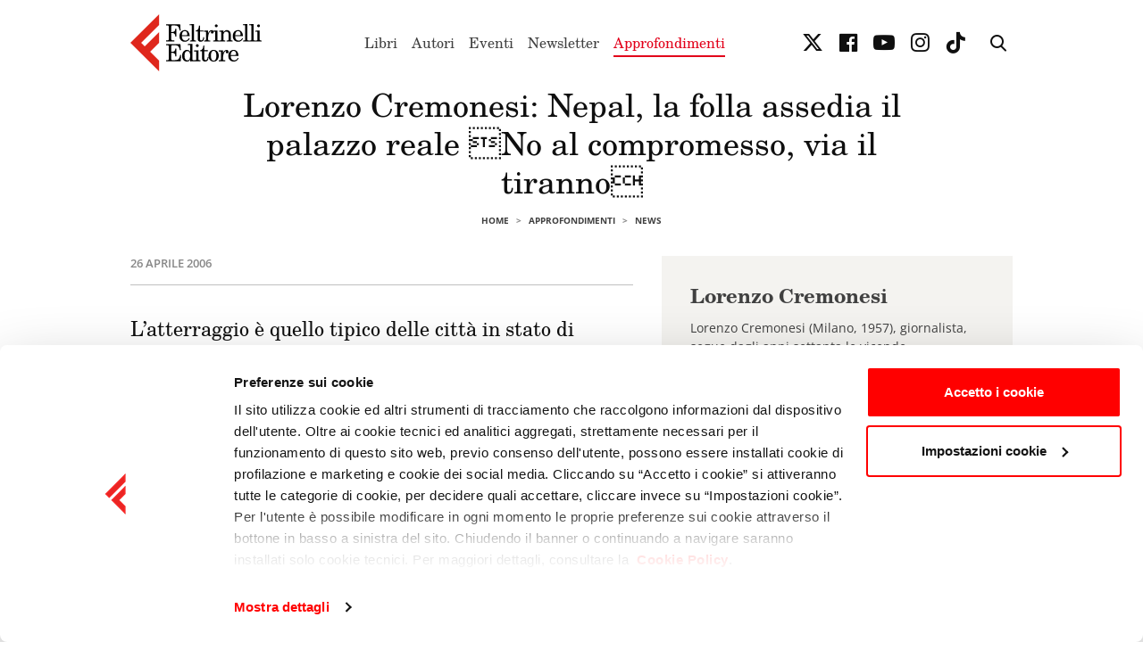

--- FILE ---
content_type: text/html; charset=utf-8
request_url: https://www.feltrinellieditore.it/news/2006/04/26/lorenzo-cremonesi-nepal--la-folla-assedia-il-palazzo-reale-no-al-compromesso--via-il-tiranno-6617/
body_size: 14382
content:

<!DOCTYPE html>
<html lang="it">
  <head>
    <meta name="language" content="it"/>
    <meta charset="utf-8" />
    <meta http-equiv="X-UA-Compatible" content="IE=edge" />
    <meta name="viewport" content="width=device-width, initial-scale=1.0, maximum-scale=1, user-scalable=no">

    <!-- Styles -->
    
    <link rel="stylesheet" type="text/css" href="/static/css/style-fe.css?v36" />
    <link rel="stylesheet" type="text/css" href="/static/css/ecommerce.css?v36" />
    <link rel="stylesheet" type="text/css" href="/static/css/cms.css?v36" />
    <link rel="stylesheet" type="text/css" href="/static/css/cookiebot.css?v36" />
    
    

    <!-- SEO -->
    <title>Lorenzo Cremonesi: Nepal, la folla assedia il palazzo reale No al compromesso, via il tiranno - Feltrinelli Editore</title>
    <meta name="description" content="" />
    <meta name="format-detection" content="telephone=no">
    <meta name="google-site-verification" content="ay_wCMM_VzEar0ZgpmocMHeOiXkXzRyzrCXpe2AH3rs" />

    <link rel="icon" href="/static/favicon.ico">
    <link rel="canonical" href="https://www.feltrinellieditore.it/news/2006/04/26/lorenzo-cremonesi-nepal--la-folla-assedia-il-palazzo-reale-no-al-compromesso--via-il-tiranno-6617/">
    
      
        

<meta name="description" content="Lorenzo Cremonesi: Nepal, la folla assedia il palazzo reale No al compromesso, via il tiranno"/>
<meta name="thumbnail" content="https://www.feltrinellieditore.it" />

      
    
        <link rel="schema.DC" href="http://purl.org/dc/elements/1.1/">
        <meta name="DC.title" content="Lorenzo Cremonesi: Nepal, la folla assedia il palazzo reale No al compromesso, via il tiranno - Feltrinelli Editore">
        <meta name="DC.identifier" content="https://www.feltrinellieditore.it/news/2006/04/26/lorenzo-cremonesi-nepal--la-folla-assedia-il-palazzo-reale-no-al-compromesso--via-il-tiranno-6617/">
    
        

<meta name="DC.description" content="Lorenzo Cremonesi: Nepal, la folla assedia il palazzo reale No al compromesso, via il tiranno">


    

    

    

    

    
    <!-- Facebook Pixel Code -->
    <script>
      !function(f,b,e,v,n,t,s)
      {if(f.fbq)return;n=f.fbq=function(){n.callMethod?
      n.callMethod.apply(n,arguments):n.queue.push(arguments)};
      if(!f._fbq)f._fbq=n;n.push=n;n.loaded=!0;n.version='2.0';
      n.queue=[];t=b.createElement(e);t.async=!0;
      t.src=v;s=b.getElementsByTagName(e)[0];
      s.parentNode.insertBefore(t,s)}(window, document,'script',
      'https://connect.facebook.net/en_US/fbevents.js');
      fbq('init', '262656907750458');
      fbq('track', 'PageView');
    </script>
    <noscript><img height="1" width="1" style="display:none" src="https://www.facebook.com/tr?id=262656907750458&ev=PageView&noscript=1"/></noscript>
    <!-- End Facebook Pixel Code -->



    <link href="https://vjs.zencdn.net/8.6.1/video-js.css" rel="stylesheet" />
  
                              <script>!function(a){var e="https://s.go-mpulse.net/boomerang/",t="addEventListener";if("False"=="True")a.BOOMR_config=a.BOOMR_config||{},a.BOOMR_config.PageParams=a.BOOMR_config.PageParams||{},a.BOOMR_config.PageParams.pci=!0,e="https://s2.go-mpulse.net/boomerang/";if(window.BOOMR_API_key="CKHSH-3WMNE-NS53Z-GB6KE-X2MLC",function(){function n(e){a.BOOMR_onload=e&&e.timeStamp||(new Date).getTime()}if(!a.BOOMR||!a.BOOMR.version&&!a.BOOMR.snippetExecuted){a.BOOMR=a.BOOMR||{},a.BOOMR.snippetExecuted=!0;var i,_,o,r=document.createElement("iframe");if(a[t])a[t]("load",n,!1);else if(a.attachEvent)a.attachEvent("onload",n);r.src="javascript:void(0)",r.title="",r.role="presentation",(r.frameElement||r).style.cssText="width:0;height:0;border:0;display:none;",o=document.getElementsByTagName("script")[0],o.parentNode.insertBefore(r,o);try{_=r.contentWindow.document}catch(O){i=document.domain,r.src="javascript:var d=document.open();d.domain='"+i+"';void(0);",_=r.contentWindow.document}_.open()._l=function(){var a=this.createElement("script");if(i)this.domain=i;a.id="boomr-if-as",a.src=e+"CKHSH-3WMNE-NS53Z-GB6KE-X2MLC",BOOMR_lstart=(new Date).getTime(),this.body.appendChild(a)},_.write("<bo"+'dy onload="document._l();">'),_.close()}}(),"".length>0)if(a&&"performance"in a&&a.performance&&"function"==typeof a.performance.setResourceTimingBufferSize)a.performance.setResourceTimingBufferSize();!function(){if(BOOMR=a.BOOMR||{},BOOMR.plugins=BOOMR.plugins||{},!BOOMR.plugins.AK){var e=""=="true"?1:0,t="",n="amjodfyccue6m2ksxfpq-f-ed10fb0ad-clientnsv4-s.akamaihd.net",i="false"=="true"?2:1,_={"ak.v":"39","ak.cp":"1475215","ak.ai":parseInt("922061",10),"ak.ol":"0","ak.cr":10,"ak.ipv":4,"ak.proto":"h2","ak.rid":"4168eb8f","ak.r":51372,"ak.a2":e,"ak.m":"dscb","ak.n":"essl","ak.bpcip":"3.18.225.0","ak.cport":49884,"ak.gh":"2.17.209.232","ak.quicv":"","ak.tlsv":"tls1.3","ak.0rtt":"","ak.0rtt.ed":"","ak.csrc":"-","ak.acc":"","ak.t":"1767029087","ak.ak":"hOBiQwZUYzCg5VSAfCLimQ==H0WTbc1rDgZRjwzivOWmrHbuliEKtbyK/jccULoYPJtXyYgSryyyyz/hmj1R5EUmg/sgSDN/xxizAqSCHQmn9DcGN8+V+88cRktnLpFvt1UFHrvQzi4DzIsRoEd0egTTVRAmCACAdjaOE5hqSXQxEtZgM3EkJqRCDDBv/zkJTFosyldvXITfU8J/iUIdexNrRFtu2hMU36j8eA4E8x2RKuMGMp8H3Ho6Q+BnmCpDfJYQhcp4lRB7eAgRNqHcCOl0s84AbRuNNP4dLhw9HtnaIN1vR8jujXauhBq98iLd6HZJeMcEwkT1Pq/wwL/XOfEgzEO72szZ8YSdhm2bR5QHoylWrE687GSNYAVuC0AB1u/oLFcUunAfdUV4I62MGBh4ZoOBChm+rmy8nxn5MZZafI7Ro5j31MZVZwTop/RlWRk=","ak.pv":"10","ak.dpoabenc":"","ak.tf":i};if(""!==t)_["ak.ruds"]=t;var o={i:!1,av:function(e){var t="http.initiator";if(e&&(!e[t]||"spa_hard"===e[t]))_["ak.feo"]=void 0!==a.aFeoApplied?1:0,BOOMR.addVar(_)},rv:function(){var a=["ak.bpcip","ak.cport","ak.cr","ak.csrc","ak.gh","ak.ipv","ak.m","ak.n","ak.ol","ak.proto","ak.quicv","ak.tlsv","ak.0rtt","ak.0rtt.ed","ak.r","ak.acc","ak.t","ak.tf"];BOOMR.removeVar(a)}};BOOMR.plugins.AK={akVars:_,akDNSPreFetchDomain:n,init:function(){if(!o.i){var a=BOOMR.subscribe;a("before_beacon",o.av,null,null),a("onbeacon",o.rv,null,null),o.i=!0}return this},is_complete:function(){return!0}}}}()}(window);</script></head>

  <body class="">
    

    <div id="pg-wrapper">
      <div id="wrapper">
        <!-- Header ======================================================== -->
        
<div class="mhead-wrapper">
  <div class="mhead" data-main-header>
    <div class="mhead-main">
      <div class="container">
        <div class="mhead-main-wrapper">
          <a class="mhead-logo" href="/">
            <img src="/static/img/feltrinelli-editore.svg" alt="Feltrinelli Editore">
          </a>

          <div class="mhead-nav">
            <div class="mhead-nav-content">
              <div class="mhead-nav-head">
                <a class="mhead-logo" href="/">
                  <img src="/static/img/feltrinelli-editore--white.svg" alt="Feltrinelli Editore">
                </a>
                <a class="itool" href="#" data-toggle-class="is-drawer-in">
                  <span class="icon icon-close"></span>
                </a>
              </div>
              <div class="mhead-nav-scroll">
                <ul class="list-inline list-inline--large">
                  <li class="list-inline-item">
                    <a class="mhead-nav-link " href="/libri/" data-open="submenu-libri">
                      Libri
                    </a>
                    <ul class="row row-cols row-cols-2 row-cols-md-3">
                      
                        <li class="col">
                          <a class="mhead-nav-link " href="/libri/narrativa/">
                            Narrativa
                          </a>
                        </li>
                      
                        <li class="col">
                          <a class="mhead-nav-link " href="/libri/saggistica/">
                            Saggistica
                          </a>
                        </li>
                      
                        <li class="col">
                          <a class="mhead-nav-link " href="/libri/tascabili/">
                            Tascabili
                          </a>
                        </li>
                      
                        <li class="col">
                          <a class="mhead-nav-link " href="/libri/ragazzi/">
                            Ragazzi
                          </a>
                        </li>
                      
                        <li class="col">
                          <a class="mhead-nav-link " href="/libri/comics/">
                            Comics
                          </a>
                        </li>
                      
                        <li class="col">
                          <a class="mhead-nav-link " href="/libri/guide/">
                            Guide
                          </a>
                        </li>
                      
                        <li class="col">
                          <a class="mhead-nav-link " href="/libri/universita/">
                            Università
                          </a>
                        </li>
                      
                        <li class="col">
                          <a class="mhead-nav-link " href="/libri/classici/">
                            Classici
                          </a>
                        </li>
                      
                        <li class="col">
                          <a class="mhead-nav-link " href="/libri/audiolibri/">
                            Audiolibri
                          </a>
                        </li>
                      
                        <li class="col">
                          <a class="mhead-nav-link " href="/libri/scuola/">
                            Scuola
                          </a>
                        </li>
                      
                      <li class="col">
                        <a class="mhead-nav-link" href="/gramma/">
                          Gramma
                        </a>
                      </li>
                      <li class="col">
                        <a class="mhead-nav-link" href="https://www.gribaudo.it/" target="_blank">
                          Gribaudo
                        </a>
                      </li>
                      <li class="col">
                        <a class="mhead-nav-link" href="/libri/novita/">
                          Ultime novità
                        </a>
                      </li>
                      <li class="col">
                        <a class="mhead-nav-link" href="/libri/prossimeuscite/">
                          In prenotazione
                        </a>
                      </li>
                    </ul>
                  </li>
                  <li class="list-inline-item">
                    <a class="mhead-nav-link " href="/autori/">
                      Autori
                    </a>
                  </li>
                  <li class="list-inline-item">
                    <a class="mhead-nav-link " href="/appuntamenti/">
                      Eventi
                    </a>
                  </li>
                  <li class="list-inline-item">
                    <a class="mhead-nav-link " href="/newsletter/" data-open="submenu-newsletter">
                      Newsletter
                    </a>
                    <ul class="row row-cols row-cols-2 row-cols-md-3">
                      <div class="col">
                        <a class="mhead-nav-link " href="/newsletter/">
                          Lettrici e lettori
                        </a>
                      </div>
                      <div class="col">
                        <a class="mhead-nav-link " href="/newsletter/librai/">
                          Librerie
                        </a>
                      </div>
                    </ul>
                  </li>
                  <li class="list-inline-item">
                    <a class="mhead-nav-link is-active" href="/approfondimenti/" data-open="submenu-approfondimenti">
                      Approfondimenti
                    </a>
                    <ul class="row row-cols row-cols-2 row-cols-md-3">
                      
                        <div class="col">
                          
                          <a class="mhead-nav-link " href="/news/">
                            News
                          </a>
                        
                        </div>
                      
                        <div class="col">
                          
                          <a class="mhead-nav-link " href="/speciali/">
                            Speciali
                          </a>
                        
                        </div>
                      
                        <div class="col">
                          
                          <a class="mhead-nav-link " href="/classifiche/">
                            Classifiche
                          </a>
                        
                        </div>
                      
                        <div class="col">
                          
                          <a class="mhead-nav-link " href="/video/">
                             Video
                          </a>
                        
                        </div>
                      
                        <div class="col">
                          
                          <a class="mhead-nav-link " href="/feltrinelli-podcast/">
                            Podcast
                          </a>
                        
                        </div>
                      
                    </ul>
                  </li>
                </ul>
              </div>
            </div>
          </div>

          <div class="mhead-rtools">
            <a class="itool d-none d-lg-block" href="https://twitter.com/feltrinellied" target="_blank">
              <span class="icon icon-twitter"></span>
            </a>
            <a class="itool d-none d-lg-block" href="https://www.facebook.com/FeltrinelliEditore" target="_blank">
              <span class="icon icon-facebook-official"></span>
            </a>
            <a class="itool d-none d-lg-block" href="https://www.youtube.com/feltrinellieditore" target="_blank">
              <span class="icon icon-youtube-play"></span>
            </a>
            <a class="itool d-none d-lg-block" href="https://www.instagram.com/feltrinelli_editore/" target="_blank">
              <span class="icon icon-instagram"></span>
            </a>
            <a class="itool d-none d-lg-block" href="https://www.tiktok.com/@feltrinellitok" target="_blank" title="TikTok">
              <span class="icon icon-tiktok"></span>
            </a>
            <span class="mhead-rtools-sep d-none d-lg-block"></span>
            <a class="itool" href="#" data-toggle-class="is-search-in">
              <span class="icon icon-search"></span>
            </a>
            <a class="itool d-lg-none" href="#" data-toggle-class="is-drawer-in">
              <span class="icon icon-menu"></span>
            </a>
          </div>
        </div>
      </div>
    </div>

    
    <div class="mhead-sub d-none d-lg-block" id="submenu-libri">
      <div class="container">
        <div class="mhead-sub-wrapper">
          <div class="row row--lined">
            <div class="col-lg-6 col-xl-7">
              <div class="row row-cols row-cols-2 row-cols-xl-3">
                
                  <div class="col">
                    <a class="mhead-nav-link " href="/libri/narrativa/">
                      Narrativa
                    </a>
                  </div>
                
                  <div class="col">
                    <a class="mhead-nav-link " href="/libri/saggistica/">
                      Saggistica
                    </a>
                  </div>
                
                  <div class="col">
                    <a class="mhead-nav-link " href="/libri/tascabili/">
                      Tascabili
                    </a>
                  </div>
                
                  <div class="col">
                    <a class="mhead-nav-link " href="/libri/ragazzi/">
                      Ragazzi
                    </a>
                  </div>
                
                  <div class="col">
                    <a class="mhead-nav-link " href="/libri/comics/">
                      Comics
                    </a>
                  </div>
                
                  <div class="col">
                    <a class="mhead-nav-link " href="/libri/guide/">
                      Guide
                    </a>
                  </div>
                
                  <div class="col">
                    <a class="mhead-nav-link " href="/libri/universita/">
                      Università
                    </a>
                  </div>
                
                  <div class="col">
                    <a class="mhead-nav-link " href="/libri/classici/">
                      Classici
                    </a>
                  </div>
                
                  <div class="col">
                    <a class="mhead-nav-link " href="/libri/audiolibri/">
                      Audiolibri
                    </a>
                  </div>
                
                  <div class="col">
                    <a class="mhead-nav-link " href="/libri/scuola/">
                      Scuola
                    </a>
                  </div>
                
                <div class="col">
                  <a class="mhead-nav-link" href="/gramma/">
                    Gramma
                  </a>
                </div>
                <div class="col">
                  <a class="mhead-nav-link" href="https://www.gribaudo.it/" target="_blank">
                    Gribaudo
                  </a>
                </div>
              </div>
              <div class="mhead-sub-foot">
                <a class="mhead-nav-link mhead-nav-link--icon" href="/libri/">
                  Tutti i libri
                  <span class="icon icon-angle-right"></span>
                </a>
              </div>
            </div>
            <div class="col-lg-6 col-xl-5">
              <div class="mhead-sub-block">
                <div class="mhead-sub-head">
                  <h4 class="mhead-sub-head-title">
                    <a href="/libri/novita/">
                      Ultime novità
                    </a>
                  </h4>
                  <a class="mhead-sub-head-more" href="/libri/novita/">
                    Vedi tutto
                    <span class="icon icon-angle-right"></span>
                  </a>
                </div>
                <div class="row">
                  
                    <div class="col-6">
                      <div class="mhead-book">
                        
<figure class="mhead-book-img" >
  <a href="/opera/lorologiaio-di-brest/" title="L&#x27;orologiaio di Brest">
    
    <img
      class="img-w img-shadow lazy"
      data-src="/media/copertina/quarta/06/9788807036606_quarta.jpg.200x300_q50.jpg"
      alt="L&#x27;orologiaio di Brest" />
    
  </a>
</figure>


                        <div class="mhead-book-content">
                          <h4 class="mhead-book-title">
                            <a href="/opera/lorologiaio-di-brest/">
                              L&#x27;orologiaio di Brest
                            </a>
                          </h4>
                          
                          <span class="mhead-book-txt">
                            <a href="/autori/de-giovanni-maurizio/">
                              di Maurizio de Giovanni
                            </a>
                          </span>
                          
                          
                        </div>
                      </div>
                    </div>
                  
                    <div class="col-6">
                      <div class="mhead-book">
                        
<figure class="mhead-book-img" >
  <a href="/opera/con-parole-precise/" title="Con parole precise">
    
    <img
      class="img-w img-shadow lazy"
      data-src="/media/copertina/quarta/66/9788807174766_quarta.jpg.200x300_q50.jpg"
      alt="Con parole precise" />
    
  </a>
</figure>


                        <div class="mhead-book-content">
                          <h4 class="mhead-book-title">
                            <a href="/opera/con-parole-precise/">
                              Con parole precise
                            </a>
                          </h4>
                          
                          <span class="mhead-book-txt">
                            <a href="/autori/carofigliogianrico/">
                              di Gianrico Carofiglio
                            </a>
                          </span>
                          
                          
                        </div>
                      </div>
                    </div>
                  
                </div>
              </div>
              <div class="mhead-sub-block">
                <div class="mhead-sub-head">
                  <h4 class="mhead-sub-head-title">
                    <a href="/libri/prossimeuscite/">
                      In prenotazione
                    </a>
                  </h4>
                  <a class="mhead-sub-head-more" href="/libri/prossimeuscite/">
                    Vedi tutto
                    <span class="icon icon-angle-right"></span>
                  </a>
                </div>
                <div class="row">
                  
                    <div class="col-6">
                      <div class="mhead-book">
                        
<figure class="mhead-book-img" >
  <a href="/opera/nostalgia-1-2/" title="Nostalgia">
    
    <img
      class="img-w img-shadow lazy"
      data-src="/media/copertina/quarta/56/9791256240456_quarta.jpg.200x300_q50.jpg"
      alt="Nostalgia" />
    
  </a>
</figure>


                        <div class="mhead-book-content">
                          <h4 class="mhead-book-title">
                            <a href="/opera/nostalgia-1-2/">
                              Nostalgia
                            </a>
                          </h4>
                          
                          <span class="mhead-book-txt">
                            <a href="/autori/nevoeshkol/">
                              di Eshkol Nevo
                            </a>
                          </span>
                          
                          
                        </div>
                      </div>
                    </div>
                  
                    <div class="col-6">
                      <div class="mhead-book">
                        
<figure class="mhead-book-img" >
  <a href="/opera/il-nido-del-corvo/" title="Il nido del corvo">
    
    <img
      class="img-w img-shadow lazy"
      data-src="/media/copertina/quarta/84/9788807037184_quarta.jpeg.200x300_q50.jpg"
      alt="Il nido del corvo" />
    
  </a>
</figure>


                        <div class="mhead-book-content">
                          <h4 class="mhead-book-title">
                            <a href="/opera/il-nido-del-corvo/">
                              Il nido del corvo
                            </a>
                          </h4>
                          
                          <span class="mhead-book-txt">
                            <a href="/autori/pulixipiergiorgio/">
                              di Piergiorgio Pulixi
                            </a>
                          </span>
                          
                          
                        </div>
                      </div>
                    </div>
                  
                </div>
              </div>
            </div>
          </div>
        </div>
      </div>
    </div>

    
    <div class="mhead-sub mhead-sub--center d-none d-lg-block" id="submenu-newsletter">
      <div class="container">
        <div class="mhead-sub-wrapper">
          <div class="row">
            <div class="col">
              <a class="mhead-nav-link " href="/newsletter/">
                Lettrici e lettori
              </a>
            </div>
            <div class="col">
              <a class="mhead-nav-link " href="/newsletter/librai/">
                Librerie
              </a>
            </div>
          </div>
        </div>
      </div>
    </div>

    
    <div class="mhead-sub mhead-sub--center d-none d-lg-block" id="submenu-approfondimenti">
      <div class="container">
        <div class="mhead-sub-wrapper">
          <div class="row">
            
              <div class="col">
                
                  <a class="mhead-nav-link " href="/news/">
                    News
                  </a>
                
              </div>
            
              <div class="col">
                
                  <a class="mhead-nav-link " href="/speciali/">
                    Speciali
                  </a>
                
              </div>
            
              <div class="col">
                
                  <a class="mhead-nav-link " href="/classifiche/">
                    Classifiche
                  </a>
                
              </div>
            
              <div class="col">
                
                  <a class="mhead-nav-link " href="/video/">
                     Video
                  </a>
                
              </div>
            
              <div class="col">
                
                  <a class="mhead-nav-link " href="/feltrinelli-podcast/">
                    Podcast
                  </a>
                
              </div>
            
          </div>
        </div>
      </div>
    </div>
  </div>
  <div class="mhead-main mhead-main--search">
    <div class="container relative">
      <div class="mhead-main-wrapper">
        <div class="main-search">
          <form method="get" action="/search">
            <input class="input" type="text" placeholder="Cerca opera, autore, genere, parola chiave…" name="q" value="" autofocus>
            <button class="itool main-search-submit" type="submit">
              <span class="icon icon-search"></span>
            </button>
          </form>
        </div>
        <a class="btn btn--icon-right btn--txt" href="#" data-toggle-class="is-search-in">
          CHIUDI <span class="icon icon-close"></span>
        </a>
      </div>
    </div>
  </div>
</div>


        <!-- Content ======================================================= -->
        <div class="main-content">
          
  <div class="post">
    
      <div class="page-head">
  <div class="container">
    

    
      <h1 class="post-head-title">
        
          Lorenzo Cremonesi: Nepal, la folla assedia il palazzo reale No al compromesso, via il tiranno
        
      </h1>
      
    

    <nav aria-label="breadcrumb">
      <ol class="breadcrumb">
        <li class="breadcrumb-item">
          <a href="/">Home</a>
        </li>
        
          <li class="breadcrumb-item">
            <a href="/approfondimenti/">Approfondimenti</a>
          </li>
        
        
        <li class="breadcrumb-item">
          <a href="/news/">News</a>
        </li>
        
      </ol>
    </nav>
  </div>
</div>

    

    <div class="container">
      <div class="post-content">
        <div class="row justify-content-center">
          <div class="col-lg-7 col-xl-8">
            
              <span class="post-time">26 Aprile 2006</span>
            
            
            <div class="post-txt post-txt--big">
              L’atterraggio è quello tipico delle città in stato di assedio. Con i cordoni di poliziotti appostati attorno all’aeroporto, i pochi tassisti che chiedono somme esorbitanti per portarti in centro, i voli semivuoti in arrivo e quelli in partenza carichi di stranieri. Ancora quando l’aereo era a poche decine di metri dalla pista si vedevano nei quartieri circostanti le barricate, qualche copertone in fiamme, gruppi di giovani che tiravano sassi contro le camionette degli agenti. ‟Oggi è un’altra giornata difficile. La folla ha sfidato apertamente il coprifuoco e addirittura ha cercato di attaccare il palazzo reale”, avvertono già gli ufficiali alla dogana. Le conseguenze? Re Gyanendra ha le ore contate, come potrebbe sembrare leggendo gli ultimi bollettini? ‟Non è assolutamente detto. L’opposizione resta divisa. La folla non vuole la dittatura di questo re, considerato dai più corrotto, anti-democratico e inaffidabile. Ma teme le divisioni tra i sette partiti dell’opposizione e teme ancor più l’estremismo cieco dei guerriglieri maoisti loro alleati”, risponde il giornalista del Kathmandu Post. A bordo di un taxi privato (evitati i minibus imposti dal governo) tentiamo di raggiungere il centro durante le ore del coprifuoco. Il viaggio nella città quasi completamente buia, deserta, con frotte di cani che si aggirano liberi dove generalmente trionfa un traffico inquinante e convulso, dà ancora di più il senso dello stallo imperante in Nepal. I manifestanti sono sempre più arrabbiati, crescono i gruppi che chiedono ‟le dimissioni immediate del tiranno”. Per la prima volta da quando la guerriglia maoista ha iniziato a colpire dieci anni fa, nelle zone più remote dell’Himalaya, lungo il confine con la Cina, adesso è in grado di paralizzare la capitale. Dopo un crescendo di violenze negli ultimi sei-sette giorni, ieri oltre duecentomila si sono dati appuntamento per sfidare il coprifuoco. Gli agenti hanno risposto con un tiro fittissimo di lacrimogeni, che in serata ristagnavano ancora nelle viuzze più anguste. E quando non bastava, hanno anche usato i mitra ad altezza uomo. Gli ospedali e la Croce rossa segnalano ‟almeno centocinquanta feriti, alcuni gravi”. Ma la piazza resta in controllo alle forze di sicurezza. ‟L’opposizione non è in grado di battere i 130.000 soldati inquadrati nell’esercito regolare. E non c’è alcun segnale che le unità possano disertare. L’esercito resta con la monarchia. Se è così, non c’è spazio per la rivolta aperta” notano tra i circoli diplomatici occidentali. Stallo militare e stallo politico. Lo sciopero per ora non è revocato. I militari impongono il coprifuoco. Ieri i massimi dirigenti dell’opposizione si sono riuniti nell’abitazione del presidente del Partito del Congresso Nepalese, Giriya Prasad Koirala, e hanno ufficializzato il loro ‟no” alle offerte di compromesso avanzate due giorni fa dal re. Gyanendra offriva sostanzialmente di tornare alle regole della monarchia costituzionale da lui abrogate unilateralmente nel febbraio 2005. ‟Mettetevi d’accordo, trovate il nome di un premier e parliamo”, aveva detto. Loro gli ridono in faccia. ‟Non vanno bene, sono offerte troppo limitate”, replicano. E avanzano un’offerta di ultimatum: ‟Se entro 24 ore il re non tornerà a parlare alla nazione, offrendo la nascita di un’assemblea costituente, le sommosse riprenderanno più dure di prima”. Hanno costretto il re a offrire pubblicamente il compromesso, adesso esigono che torni a promettere molto di più. Dunque oggi ci risiamo, la mobilitazione torna a minacciare la falsa calma all’imbrunire a Kathmandu. Ieri sono stati gli scrosci di pioggia a contribuire a disperdere la folla. Nelle prossime ore i conti delle vittime potrebbero crescere (sono già una ventina i morti complessivi, quasi tutti civili). Stallo che la diplomazia internazionale vorrebbe comunque tutelare. Gli americani per primi hanno incoraggiato l’opposizione a tenere più in considerazione le aperture reali. ‟Adesso è il turno dei partiti politici di formare un governo ed esprimere un premier”, ha detto a chiare lettere Condoleezza Rice. L’Europa segue a ruota. Lo stesso suggerisce Kofi Annan dal Palazzo di Vetro. Anche India e Cina, da sempre in competizione per il controllo della piccola monarchia arroccata sul ‟tetto del mondo”, fanno capire di preferire una posizione di compromesso pur di evitare il caos destabilizzante ai loro confini. Eppure in alcune circostanze pare sia stata la stessa folla a pretendere dai loro dirigenti la linea dell’intransigenza. ‟Non ci tradite, non ci abbandonate proprio adesso. Continuate la lotta”, gridano in tanti. Il grido spiegato in poche parole da Babu Lama, il venticinquenne ‟pedalatore” di risciò, incontrato ai posti di blocco presso il palazzo reale: ‟La rivolta deve proseguire. Io sono contro le violenze. Ma questo re deve assolutamente andarsene. Nel 2001 ha assassinato gran parte della propria famiglia reale. È un criminale che pensa solo a se stesso”. Normalità e rivolta. Accanto a lui transitano a piedi piccoli gruppi di turisti: tedeschi, americani, inglesi, giapponesi, francesi, qualche italiano. Sono venuti a curiosare tra i carri armati. Quattro alpinisti del Cai dell’Emilia Romagna stanno partendo per il trekking al campo base dell’Everest. Una coppia di bergamaschi andrà verso il Makalu, un altro ‟8.000” celebre. Spiega Nima Nuri, sherpa proprietario della Cho-Oyu-Trekking: ‟Le rivolte non colpiscono gli alpinisti che vanno sulle grandi montagne. In questo momento ci sono in Nepal 36 spedizioni internazionali, una quota normale per questo periodo. Molto più colpito invece il turismo di massa nelle vallate, dove si vanno a visitare i ponti Indu attorno a Kathmandu. Ora sono segnalate circa 70.000 presenze, ma in periodi normali dovrebbero essere almeno il doppio”.
            </div>
            
          </div>
          
            <div class="col-lg-5 col-xl-4">
              
  
  <div class="post-side post-side--sticky">
    
      
      
        <div class="post-side-box">
          



<div class="cautha">
  
  <div class="cautha-content">
    <h4 class="cautha-title">
      <a href="/autori/cremonesi-lorenzo/">
        Lorenzo Cremonesi
      </a>
    </h4>
    
      <p class="cautha-txt ">
        
	Lorenzo Cremonesi (Milano, 1957), giornalista, segue dagli anni settanta le vicende mediorientali. Dal 1984 collaboratore e corrispondente da Gerusalemme del &ldquo;Corriere della Sera&rdquo;, a partire dal 1991 ha avuto modo …
      </p>
    

    <div class="cautha-action">
      <a class="btn btn--full" href="/autori/cremonesi-lorenzo/">
        Scopri l’autore
      </a>
    </div>
  </div>
</div>

        </div>
      
      
      
    
  </div>
  

            </div>
          
        </div>
      </div>
    </div>

    
      
      <section class="section carousel-wrapper">
  
    <div class="container">
      <div class="section-head">
        <div class="section-head-content">
          
            <h3 class="section-title">
              
                <a href="/news/">
                  Altre news
                  <span class="section-title-goto">
                    Tutte le notizie
                  </span>
                  <span class="icon icon-angle-right"></span>
                </a>
              
            </h3>
          
        </div>
        <div class="carousel-nav">
          <div class="carousel-pagination"></div>
          <button class="carousel-btn carousel-btn--prev" type="button" title="Precedente">
            <span class="icon icon-angle-left"></span>
          </button>
          <button class="carousel-btn carousel-btn--next" type="button" title="Successivo">
            <span class="icon icon-angle-right"></span>
          </button>
        </div>
      </div>
    </div>
  

  <div class="carousel carousel--container swiper" data-slide="1.5" data-slide-md="2.25" data-slide-lg="3" data-slide-xl="4" >
    <div class="swiper-wrapper">
      
        <div class="swiper-slide">
          

<div class="cpost cpost--img  ">
  
    
      
<figure class="cpost-img">
  <a href="/news/2025/12/27/podcast-le-stanze-del-male-di-piergiorgio-pulixi/" title="Podcast: “Le stanze del male” di Piergiorgio Pulixi">
    <img
      class="img-cover lazy"
      data-src="/media/filer_public/1e/1a/1e1a5e91-917a-4fa8-8cdd-33ad2b28e0bd/pulixi_le_stanze_del_male_videopodcast_340.jpg.600x800_q50_upscale.jpg"
      alt="Podcast: “Le stanze del male” di Piergiorgio Pulixi" />
  </a>
</figure>

    
  
  <div class="cpost-content">
    
    <h4 class="cpost-title">
      <a href="/news/2025/12/27/podcast-le-stanze-del-male-di-piergiorgio-pulixi/">
        
          Podcast: “Le stanze del male” di Piergiorgio Pulixi
        
      </a>
    </h4>
    
      <div class="cpost-txt">
        <p><strong><span><span><span>La serie: </span></span></span></strong><span><span><span>Piergiorgio Pulixi, autore di romanzi noir, indaga le diverse sfaccettature del male attraverso le parole di chi, per destino o per mestiere, deve farci i conti tutti i giorni. Dal cronista di nera al medico forense, dal cappellano del carcere minorile all’ex giudice di sorveglianza, passando per podcaster e vittime di errori giudiziari...</span></span></span></p>
      </div>
    
  </div>
</div>

        </div>
      
        <div class="swiper-slide">
          

<div class="cpost cpost--img  ">
  
    
      
<figure class="cpost-img">
  <a href="/news/2025/12/19/feltrinelli-70-il-video/" title="Feltrinelli 70 - il video">
    <img
      class="img-cover lazy"
      data-src="/media/filer_public/85/00/8500fc77-774f-4663-918b-315db384dfa0/video_70.jpg.600x800_q50_upscale.jpg"
      alt="Feltrinelli 70 - il video" />
  </a>
</figure>

    
  
  <div class="cpost-content">
    
    <h4 class="cpost-title">
      <a href="/news/2025/12/19/feltrinelli-70-il-video/">
        
          Feltrinelli 70 - il video
        
      </a>
    </h4>
    
      <div class="cpost-txt">
        <p>In occasione del settantesimo della Casa Editrice, un anno di celebrazioni e momenti per ricordare e raccontare cosa è Feltrinelli.</p>
      </div>
    
  </div>
</div>

        </div>
      
        <div class="swiper-slide">
          

<div class="cpost cpost--img  ">
  
    
      
<figure class="cpost-img cpost-img--cover" style="background-color: #c9d5e7;">
  <a href="/news/2025/12/19/michela-guidi-finalista-al-premio-campiello-junior/" title="Michela Guidi finalista al premio Campiello Junior">
    
    <img
      class="img-w img-shadow lazy"
      data-src="/media/copertina/quarta/05/9788807924705_quarta.jpg.200x300_q50.jpg"
      alt="Michela Guidi finalista al premio Campiello Junior" />
    
  </a>
</figure>

    
  
  <div class="cpost-content">
    
    <h4 class="cpost-title">
      <a href="/news/2025/12/19/michela-guidi-finalista-al-premio-campiello-junior/">
        
          Michela Guidi finalista al premio Campiello Junior
        
      </a>
    </h4>
    
      <div class="cpost-txt">
        <p><span><span><strong><em>Il seminatore di storie e altri strani mestieri </em></strong>di Michela Guidi è stato selezionato <strong>tra i titoli finalisti della quinta edizione del Premio Campiello Junior per la fascia 7-10 anni.</strong></span></span></p>
      </div>
    
  </div>
</div>

        </div>
      
        <div class="swiper-slide">
          

<div class="cpost cpost--img  ">
  
    
      
<figure class="cpost-img">
  <a href="/news/2025/12/18/il-falsario-di-stato-il-libro-sem-che-ha-ispirato-il-film-netflix/" title="“Il falsario di stato”. Il libro SEM che ha ispirato il film Netflix">
    <img
      class="img-cover lazy"
      data-src="/media/filer_public/e1/5a/e15ac978-8cf3-4a04-bdb2-a307534cc7f4/falsario_stato.jpg.600x800_q50_upscale.jpg"
      alt="“Il falsario di stato”. Il libro SEM che ha ispirato il film Netflix" />
  </a>
</figure>

    
  
  <div class="cpost-content">
    
    <h4 class="cpost-title">
      <a href="/news/2025/12/18/il-falsario-di-stato-il-libro-sem-che-ha-ispirato-il-film-netflix/">
        
          “Il falsario di stato”. Il libro SEM che ha ispirato il film Netflix
        
      </a>
    </h4>
    
      <div class="cpost-txt">
        <p><span><span>Dal 23 gennaio possiamo vedere su Netflix <em>Il Falsario</em>, il film prodotto da Cattleya, parte di ITV Studios, diretto da Stefano Lodovichi e scritto da Sandro Petraglia, con un cast d’eccezione che include Pietro Castellitto, Giulia Michelini, Andrea Arcangeli, Pierluigi Gigante, Aurora Giovinazzo con Edoardo Pesce e con Claudio Santamaria.</span></span></p>
      </div>
    
  </div>
</div>

        </div>
      
        <div class="swiper-slide">
          

<div class="cpost cpost--img  ">
  
    
      
<figure class="cpost-img">
  <a href="/news/2025/12/05/il-futuro-e-in-poesia-ora-anche-digitale/" title="Il futuro è in poesia. Ora anche digitale">
    <img
      class="img-cover lazy"
      data-src="/media/filer_public/26/07/2607d6a4-3f62-4900-848f-e69e9b46feef/rivista_poesia_ebook_news_340.jpg.600x800_q50_upscale.jpg"
      alt="Il futuro è in poesia. Ora anche digitale" />
  </a>
</figure>

    
  
  <div class="cpost-content">
    
    <h4 class="cpost-title">
      <a href="/news/2025/12/05/il-futuro-e-in-poesia-ora-anche-digitale/">
        
          Il futuro è in poesia. Ora anche digitale
        
      </a>
    </h4>
    
      <div class="cpost-txt">
        <p><span><span>La Rivista di Poesia Crocetti – storica testata <strong>fondata nel 1988 da Nicola Crocetti</strong> e oggi parte del Gruppo Feltrinelli – arriva finalmente in versione digitale.</span></span></p>
      </div>
    
  </div>
</div>

        </div>
      
        <div class="swiper-slide">
          

<div class="cpost cpost--img  ">
  
    
      
<figure class="cpost-img">
  <a href="/news/2025/12/04/mala-deluxe-di-francesca-fagnani/" title="Mala Deluxe di Francesca Fagnani">
    <img
      class="img-cover lazy"
      data-src="/media/filer_public/93/51/9351ea65-def0-4c9b-a234-bd038f6dfb8a/mala-roma-criminale-nuova-ediz.jpg.600x800_q50_upscale.jpg"
      alt="Mala Deluxe di Francesca Fagnani" />
  </a>
</figure>

    
  
  <div class="cpost-content">
    
    <h4 class="cpost-title">
      <a href="/news/2025/12/04/mala-deluxe-di-francesca-fagnani/">
        
          Mala Deluxe di Francesca Fagnani
        
      </a>
    </h4>
    
      <div class="cpost-txt">
        <p><span><span>Torna l’inchiesta sulla Roma criminale con un capitolo inedito.</span></span></p>
      </div>
    
  </div>
</div>

        </div>
      
        <div class="swiper-slide">
          

<div class="cpost cpost--img  ">
  
    
      
<figure class="cpost-img cpost-img--cover" style="background-color: #fbfbf3;">
  <a href="/news/2025/11/21/omar-el-akkad-vince-il-national-book-awards-2025-per-la-saggistica/" title="Omar El Akkad vince il National Book Awards 2025 per la saggistica.">
    
    <img
      class="img-w img-shadow lazy"
      data-src="/media/copertina/quarta/71/9791256240371_quarta.jpg.200x300_q50.jpg"
      alt="Omar El Akkad vince il National Book Awards 2025 per la saggistica." />
    
  </a>
</figure>

    
  
  <div class="cpost-content">
    
    <h4 class="cpost-title">
      <a href="/news/2025/11/21/omar-el-akkad-vince-il-national-book-awards-2025-per-la-saggistica/">
        
          Omar El Akkad vince il National Book Awards 2025 per la saggistica.
        
      </a>
    </h4>
    
      <div class="cpost-txt">
        <p><span><span><span><span style="color: black;">Omar El Akkad </span></span><span>vince il National Book Awards 2025 <span style="color: black;"> per <em>Un giorno tutti diranno di essere stati contro</em>, un’opera che denuncia <strong>le contraddizioni dell’Occidente contemporaneo</strong>.</span></span></span></span></p>
      </div>
    
  </div>
</div>

        </div>
      
        <div class="swiper-slide">
          

<div class="cpost cpost--img  ">
  
    
      
<figure class="cpost-img">
  <a href="/news/2025/11/12/immortale-parola-lantologia-della-poesia-italiana/" title="Immortale parola. L’antologia della poesia italiana">
    <img
      class="img-cover lazy"
      data-src="/media/filer_public/f9/02/f9022721-c879-49b8-ac20-047ef6faaaa2/immortale-parola_340.jpg.600x800_q50_upscale.jpg"
      alt="Immortale parola. L’antologia della poesia italiana" />
  </a>
</figure>

    
  
  <div class="cpost-content">
    
    <h4 class="cpost-title">
      <a href="/news/2025/11/12/immortale-parola-lantologia-della-poesia-italiana/">
        
          Immortale parola. L’antologia della poesia italiana
        
      </a>
    </h4>
    
      <div class="cpost-txt">
        <p><span><span>In questa rassegna – mai tentata di tali dimensioni in un unico volume – i poeti italiani, per sempre giovani, ci prendono d’assedio...</span></span></p>
      </div>
    
  </div>
</div>

        </div>
      
        <div class="swiper-slide">
          

<div class="cpost cpost--img  ">
  
    
      
<figure class="cpost-img cpost-img--cover" style="background-color: #204741;">
  <a href="/news/2025/11/03/gli-autori-e-le-autrici-feltrinelli-a-bookcity-milano-10-16-novembre-2025/" title="Gli autori e le autrici Feltrinelli  a Bookcity Milano 10-16 novembre 2025.">
    
    <img
      class="img-w img-shadow lazy"
      data-src="/media/copertina/quarta/11/9788807036811_quarta.jpg.200x300_q50.jpg"
      alt="Gli autori e le autrici Feltrinelli  a Bookcity Milano 10-16 novembre 2025." />
    
  </a>
</figure>

    
  
  <div class="cpost-content">
    
    <h4 class="cpost-title">
      <a href="/news/2025/11/03/gli-autori-e-le-autrici-feltrinelli-a-bookcity-milano-10-16-novembre-2025/">
        
          Gli autori e le autrici Feltrinelli  a Bookcity Milano 10-16 novembre 2025.
        
      </a>
    </h4>
    
      <div class="cpost-txt">
        <p>Sarà Colum McCann  il protagonista della serata inaugurale del festival. Inoltre eventi con Gianrico Carofiglio, Cristina Comencini, Maurizio de Giovanni, Erri De Luca, Jean-Baptiste Del Amo, Lorenza Gentile, Martina Hefter, Gad Lerner, Colum McCann, Lorenzo Marone, Matteo Nucci, Leo Ortolani, Paolo Rumiz, e molti altri…</p>
      </div>
    
  </div>
</div>

        </div>
      
        <div class="swiper-slide">
          

<div class="cpost cpost--img  ">
  
    
      
<figure class="cpost-img">
  <a href="/news/2025/10/30/la-fotoreporter-che-leggeva-il-mondo/" title="La fotoreporter che leggeva il mondo. Un omaggio fotografico">
    <img
      class="img-cover lazy"
      data-src="/media/filer_public/40/8d/408d6fe6-82bb-4e47-a651-1602d16b2b07/inge_fotoreporter_slide_quadr.jpg.600x800_q50_upscale.jpg"
      alt="La fotoreporter che leggeva il mondo. Un omaggio fotografico" />
  </a>
</figure>

    
  
  <div class="cpost-content">
    
    <h4 class="cpost-title">
      <a href="/news/2025/10/30/la-fotoreporter-che-leggeva-il-mondo/">
        
          La fotoreporter che leggeva il mondo. Un omaggio fotografico
        
      </a>
    </h4>
    
      <div class="cpost-txt">
        <p><span><span>Nel 1955, Inge Schönthal Feltrinelli scattava tre fotografie, tre scatti destinati a entrare nella storia del ritratto fotografico: Pablo Picasso, Simone de Beauvoir e Marc Chagall... </span></span></p>
      </div>
    
  </div>
</div>

        </div>
      
        <div class="swiper-slide">
          

<div class="cpost cpost--img  ">
  
    
      
<figure class="cpost-img cpost-img--cover" style="background-color: #a74;">
  <a href="/news/2025/10/27/lucca-comics-games-2025/" title="Lucca Comics &amp; Games 2025">
    
    <img
      class="img-w img-shadow lazy"
      data-src="/media/copertina/quarta/94/9788807551994_quarta.jpg.200x300_q50.jpg"
      alt="Lucca Comics &amp; Games 2025" />
    
  </a>
</figure>

    
  
  <div class="cpost-content">
    
    <h4 class="cpost-title">
      <a href="/news/2025/10/27/lucca-comics-games-2025/">
        
          Lucca Comics &amp; Games 2025
        
      </a>
    </h4>
    
      <div class="cpost-txt">
        <p style="text-align: justify;"><span><span><span><span>Anche quest’anno Feltrinelli Comics porterà a Lucca Comics &amp; Games 2025 i suoi autori, che saranno coinvolti in un calendario ricco di appuntamenti imperdibili.</span></span></span></span></p>
      </div>
    
  </div>
</div>

        </div>
      
        <div class="swiper-slide">
          

<div class="cpost cpost--img  ">
  
    
      
<figure class="cpost-img cpost-img--cover" style="background-color: #dbdbd3;">
  <a href="/news/2025/10/09/festival-conversazioni-sul-futuro-di-lecce/" title="Festival Conversazioni sul Futuro di Lecce">
    
    <img
      class="img-h img-shadow lazy"
      data-src="/media/copertina/quarta/84/9788807092084_quarta.jpg.200x300_q50.jpg"
      alt="Festival Conversazioni sul Futuro di Lecce" />
    
  </a>
</figure>

    
  
  <div class="cpost-content">
    
    <h4 class="cpost-title">
      <a href="/news/2025/10/09/festival-conversazioni-sul-futuro-di-lecce/">
        
          Festival Conversazioni sul Futuro di Lecce
        
      </a>
    </h4>
    
      <div class="cpost-txt">
        <p><span><span><span>Il programma degli autori del Gruppo Feltrinelli al Festival Conversazioni sul Futuro che si terrà a Lecce dal 15 al 19 ottobre 2025.</span></span></span></p>
      </div>
    
  </div>
</div>

        </div>
      
        <div class="swiper-slide">
          

<div class="cpost cpost--img  ">
  
    
      
<figure class="cpost-img">
  <a href="/news/2025/10/06/anne-carson-torna-la-poetessa-canadese-con-una-raccolta-di-poesie-e-saggi/" title="Anne Carson, torna la poetessa canadese con una raccolta di poesie e saggi.">
    <img
      class="img-cover lazy"
      data-src="/media/filer_public/47/5d/475da74a-7c11-4ebe-9337-4a093f2707ec/come-lacqua.jpg.600x800_q50_upscale.jpg"
      alt="Anne Carson, torna la poetessa canadese con una raccolta di poesie e saggi." />
  </a>
</figure>

    
  
  <div class="cpost-content">
    
    <h4 class="cpost-title">
      <a href="/news/2025/10/06/anne-carson-torna-la-poetessa-canadese-con-una-raccolta-di-poesie-e-saggi/">
        
          Anne Carson, torna la poetessa canadese con una raccolta di poesie e saggi.
        
      </a>
    </h4>
    
      <div class="cpost-txt">
        <p>Un libro che contiene saggi e poesie, che supera i confini del linguaggio e dei generi letterari.</p>
      </div>
    
  </div>
</div>

        </div>
      
        <div class="swiper-slide">
          

<div class="cpost cpost--img  ">
  
    
      
<figure class="cpost-img cpost-img--cover" style="background-color: #782d36;">
  <a href="/news/2025/10/01/festa-del-racconto-2025/" title="Festa del Racconto 2025">
    
    <img
      class="img-w img-shadow lazy"
      data-src="/media/copertina/quarta/36/9788807036736_quarta.jpg.200x300_q50.jpg"
      alt="Festa del Racconto 2025" />
    
  </a>
</figure>

    
  
  <div class="cpost-content">
    
    <h4 class="cpost-title">
      <a href="/news/2025/10/01/festa-del-racconto-2025/">
        
          Festa del Racconto 2025
        
      </a>
    </h4>
    
      <div class="cpost-txt">
        <p><span><span><span>Dall’1 al 5 ottobre si terrà la Festa del Racconto a Carpi, Campogalliano, Novi di Modena e Soliera. Le autrici e gli autori del Gruppo Feltrinelli incontreranno le lettrici e i lettori a Carpi.</span></span></span></p>
      </div>
    
  </div>
</div>

        </div>
      
        <div class="swiper-slide">
          

<div class="cpost cpost--img  ">
  
    
      
<figure class="cpost-img">
  <a href="/news/2025/09/30/novita-sem-scomparso-di-elisa-capano-in-arte-eli-in-crimeland/" title="Novità SEM: &quot;Scomparso&quot; di Elisa Capano in arte Eli in Crimeland">
    <img
      class="img-cover lazy"
      data-src="/media/filer_public/c5/4c/c54cd9cd-cea7-48de-8d61-f73052cb33a0/capano_scomparso.jpg.600x800_q50_upscale.jpg"
      alt="Novità SEM: &quot;Scomparso&quot; di Elisa Capano in arte Eli in Crimeland" />
  </a>
</figure>

    
  
  <div class="cpost-content">
    
    <h4 class="cpost-title">
      <a href="/news/2025/09/30/novita-sem-scomparso-di-elisa-capano-in-arte-eli-in-crimeland/">
        
          Novità SEM: &quot;Scomparso&quot; di Elisa Capano in arte Eli in Crimeland
        
      </a>
    </h4>
    
      <div class="cpost-txt">
        <p> Elisa Capano, creatrice del popolare canale YouTube <strong>Eli in Crimeland</strong> dedicato alla cronaca nera, riempie di parole il vuoto e il silenzio.</p>
      </div>
    
  </div>
</div>

        </div>
      
        <div class="swiper-slide">
          

<div class="cpost cpost--img  ">
  
    
      
<figure class="cpost-img cpost-img--cover" style="background-color: #7418d;">
  <a href="/news/2025/09/30/campania-libri-festival-2025/" title="Campania Libri Festival 2025">
    
    <img
      class="img-w img-shadow lazy"
      data-src="/media/copertina/quarta/22/9788807036422_quarta.jpg.200x300_q50.jpg"
      alt="Campania Libri Festival 2025" />
    
  </a>
</figure>

    
  
  <div class="cpost-content">
    
    <h4 class="cpost-title">
      <a href="/news/2025/09/30/campania-libri-festival-2025/">
        
          Campania Libri Festival 2025
        
      </a>
    </h4>
    
      <div class="cpost-txt">
        <p><span><span><span><span><span>Il programma del Gruppo Feltrinelli al Campania Libri Festival che si terrà a Napoli, a Palazzo Reale.</span></span></span></span></span></p>
      </div>
    
  </div>
</div>

        </div>
      
        <div class="swiper-slide">
          

<div class="cpost cpost--img  ">
  
    
      
<figure class="cpost-img cpost-img--cover" style="background-color: #1d171a;">
  <a href="/news/2025/09/29/marzio-g-mian-vince-la-61-edizione-del-premio-estense/" title="Marzio G. Mian vince la 61° edizione del Premio Estense">
    
    <img
      class="img-w img-shadow lazy"
      data-src="/media/copertina/quarta/74/9791256240074_quarta.jpg.200x300_q50.jpg"
      alt="Marzio G. Mian vince la 61° edizione del Premio Estense" />
    
  </a>
</figure>

    
  
  <div class="cpost-content">
    
    <h4 class="cpost-title">
      <a href="/news/2025/09/29/marzio-g-mian-vince-la-61-edizione-del-premio-estense/">
        
          Marzio G. Mian vince la 61° edizione del Premio Estense
        
      </a>
    </h4>
    
      <div class="cpost-txt">
        <p><span><span>È Marzio G. Mian con <em>Volga Blues. Viaggio nel cuore della Russia</em> il vincitore della 61esima edizione del Premio Estense.</span></span></p>
      </div>
    
  </div>
</div>

        </div>
      
        <div class="swiper-slide">
          

<div class="cpost cpost--img  ">
  
    
      
<figure class="cpost-img">
  <a href="/news/2025/09/26/fiera-delle-parole-di-padova-2025/" title="Fiera delle Parole di Padova 2025">
    <img
      class="img-cover lazy"
      data-src="/media/dati_gpe/persone/degregorio_x0bjHgR.jpg.600x800_q50_upscale.jpg"
      alt="Fiera delle Parole di Padova 2025" />
  </a>
</figure>

    
  
  <div class="cpost-content">
    
    <h4 class="cpost-title">
      <a href="/news/2025/09/26/fiera-delle-parole-di-padova-2025/">
        
          Fiera delle Parole di Padova 2025
        
      </a>
    </h4>
    
      <div class="cpost-txt">
        <p>Le autrici e gli autori del Gruppo Feltrinelli presenti.</p>
      </div>
    
  </div>
</div>

        </div>
      
        <div class="swiper-slide">
          

<div class="cpost cpost--img  ">
  
    
      
<figure class="cpost-img">
  <a href="/news/2025/09/26/inquiete-festival-di-scrittrici-a-roma-2025/" title="inQuiete Festival di scrittrici a Roma 2025">
    <img
      class="img-cover lazy"
      data-src="/media/dati_gpe/persone/manuguerra.jpeg.600x800_q50_upscale.jpg"
      alt="inQuiete Festival di scrittrici a Roma 2025" />
  </a>
</figure>

    
  
  <div class="cpost-content">
    
    <h4 class="cpost-title">
      <a href="/news/2025/09/26/inquiete-festival-di-scrittrici-a-roma-2025/">
        
          inQuiete Festival di scrittrici a Roma 2025
        
      </a>
    </h4>
    
      <div class="cpost-txt">
        <p><span style="color: #000000;">Le autrici del Gruppo Feltrinelli presenti.</span></p>
      </div>
    
  </div>
</div>

        </div>
      
        <div class="swiper-slide">
          

<div class="cpost cpost--img  ">
  
    
      
<figure class="cpost-img">
  <a href="/news/2025/09/17/podcast-alessandro-baricco-breve-storia-eretica-della-musica-classica/" title="Podcast: Alessandro Baricco - Breve storia eretica della Musica Classica">
    <img
      class="img-cover lazy"
      data-src="/media/filer_public/96/23/9623c997-c2d3-4ec6-8b1d-e14a2326d313/baricco_breve_storia_della_musica_classica_podcast_ii.jpg.600x800_q50_upscale.jpg"
      alt="Podcast: Alessandro Baricco - Breve storia eretica della Musica Classica" />
  </a>
</figure>

    
  
  <div class="cpost-content">
    
    <h4 class="cpost-title">
      <a href="/news/2025/09/17/podcast-alessandro-baricco-breve-storia-eretica-della-musica-classica/">
        
          Podcast: Alessandro Baricco - Breve storia eretica della Musica Classica
        
      </a>
    </h4>
    
      <div class="cpost-txt">
        <p><span><span><span><span><span>Un viaggio sonoro in cui i brani musicali si intersecano alle parole di uno scrittore eclettico e grande comunicatore, capace di rendere una materia colta comprensibile a tutti.</span></span></span></span></span></p>
      </div>
    
  </div>
</div>

        </div>
      
    </div>
  </div>
</section>

    
  </div>

        </div>

        <!-- Footer ======================================================== -->
        
<div class="mfoot">
  <div class="container">
    <div class="row">
      <div class="col-lg-4">
        <a class="mfoot-logo" href="/">
          <img src="/static/img/feltrinelli-editore--white.svg" alt="Feltrinelli Editore">
        </a>

        <p class="mfoot-txt">
          <strong>Giangiacomo Feltrinelli Editore Srl</strong><br />
          Giangiacomo Feltrinelli Editore © 1999-2025<br />
          PI 04628780969
        </p>

        <ul class="list-inline list-inline--large">
          <li class="list-inline-item">
            <a class="mfoot-social" href="https://twitter.com/feltrinellied" target="_blank">
              <span class="icon icon-twitter"></span>
            </a>
          </li>
          <li class="list-inline-item">
            <a class="mfoot-social" href="https://www.facebook.com/FeltrinelliEditore" target="_blank">
              <span class="icon icon-facebook-official"></span>
            </a>
          </li>
          <li class="list-inline-item">
            <a class="mfoot-social" href="https://www.youtube.com/feltrinellieditore" target="_blank">
              <span class="icon icon-youtube-play"></span>
            </a>
          </li>
          <li class="list-inline-item">
            <a class="mfoot-social" href="https://www.instagram.com/feltrinelli_editore/" target="_blank">
              <span class="icon icon-instagram"></span>
            </a>
          </li>
          <li class="list-inline-item">
            <a class="mfoot-social" href="https://www.tiktok.com/@feltrinellitok" target="_blank" title="Instagram">
              <span class="icon icon-tiktok"></span>
            </a>
          </li>
        </ul>
      </div>

      <span class="w-100 w-100--large d-lg-none"></span>

      <div class="col-lg-8">
        <div class="row">
          <div class="col-6 col-md-3">
            <div class="mfoot-nav">
              <h6 class="mfoot-nav-title">
                <a href="/">
                  Editore
                </a>
              </h6>
              <ul class="list">
                <li class="list-item">
                  <a class="mfoot-nav-link" href="/dati-societari/">
                    Dati Societari
                  </a>
                </li>
                <li class="list-item">
                  <a class="mfoot-nav-link" href="/contatti/">
                    Contatti
                  </a>
                </li>
                <li class="list-item">
                  <a class="mfoot-nav-link" href="/newsletter/">
                    Iscriviti alla newsletter
                  </a>
                </li>
                <li class="list-item">
                  <a class="mfoot-nav-link" href="/podcast/">
                    Abbonati ai Podcast
                  </a>
                </li>
                <li class="list-item">
                  <a class="mfoot-nav-link" href="/cookies-e-privacy/">
                    Informativa privacy
                  </a>
                </li>
                <li class="list-item">
                  <a class="mfoot-nav-link" href="/cookie-policy/">
                    Cookie policy
                  </a>
                </li>
                <li class="list-item">
                  <a class="mfoot-nav-link" href="/feltrinelli-foreign-rights/">
                    Foreign Rights
                  </a>
                </li>
              </ul>
            </div>
          </div>
          <div class="col-6 col-md-3">
            <div class="mfoot-nav">
              <h6 class="mfoot-nav-title">
                <a href="/autori/">
                  Autori
                </a>
              </h6>
              <ul class="list">
                <li class="list-item">
                  <a class="mfoot-nav-link" href="https://agnellohornby.feltrinellieditore.it/" target="_blank">
                    Simonetta Agnello Hornby
                  </a>
                </li>
                <li class="list-item">
                  <a class="mfoot-nav-link" href="https://isabelallende.feltrinellieditore.it/" target="_blank">
                    Isabel Allende
                  </a>
                </li>
                <li class="list-item">
                  <a class="mfoot-nav-link" href="https://alessandrobaricco.feltrinellieditore.it/" target="_blank">
                    Alessandro Baricco
                  </a>
                </li>
                <li class="list-item">
                  <a class="mfoot-nav-link" href="https://www.giuseppecatozzella.it/" target="_blank">
                    Giuseppe Catozzella
                  </a>
                </li>
                <li class="list-item">
                  <a class="mfoot-nav-link" href="https://umbertogalimberti.feltrinellieditore.it/" target="_blank">
                    Umberto Galimberti
                  </a>
                </li>
                <li class="list-item">
                  <a class="mfoot-nav-link" href="https://mauriziomaggiani.feltrinellieditore.it/" target="_blank">
                    Maurizio Maggiani
                  </a>
                </li>
              </ul>
            </div>
          </div>
          <span class="w-100 w-100--large d-block d-md-none"></span>
          <div class="col-12 col-md-6">
            <div class="mfoot-nav">
              <h6 class="mfoot-nav-title">
                <a href="/">
                  Il Gruppo
                </a>
              </h6>
              <div class="row">
                <div class="col">
                  <ul class="list">
                    <li class="list-item">
                      <a class="mfoot-nav-link" href="https://www.gruppofeltrinelli.it/" target="_blank">
                        Gruppo Feltrinelli
                      </a>
                    </li>
                    <li class="list-item">
                      <a class="mfoot-nav-link" href="https://www.lafeltrinelli.it/" target="_blank">
                        La Feltrinelli.it
                      </a>
                    </li>
                    <li class="list-item">
                      <a class="mfoot-nav-link" href="https://www.fondazionefeltrinelli.it/" target="_blank">
                        Fondazione Feltrinelli
                      </a>
                    </li>
                    <li class="list-item">
                      <a class="mfoot-nav-link" href="https://feltrinelliscuola.it/" target="_blank">
                        Feltrinelli Scuola
                      </a>
                    </li>
                    <li class="list-item">
                      <a class="mfoot-nav-link" href="/gramma/">
                        Gramma
                      </a>
                    </li>
                    <li class="list-item">
                      <a class="mfoot-nav-link" href="https://www.gribaudo.it" target="_blank">
                        Gribaudo
                      </a>
                    </li>
                    <li class="list-item">
                      <a class="mfoot-nav-link" href="https://www.apogeonline.com/" target="_blank">
                        Apogeo
                      </a>
                    </li>
                    <li class="list-item">
                      <a class="mfoot-nav-link" href="https://www.crocettieditore.it/" target="_blank">
                        Crocetti Editore
                      </a>
                    </li>
                    <li class="list-item">
                      <a class="mfoot-nav-link" href="https://www.feltrinellieducation.it/" target="_blank">
                        Feltrinelli Education
                      </a>
                    </li>
                  </ul>
                </div>
                <div class="col">
                  <ul class="list">
                    <li class="list-item">
                      <a class="mfoot-nav-link" href="https://www.marsilioeditori.it/" target="_blank">
                        Marsilio Editori
                      </a>
                    </li>
                    <li class="list-item">
                      <a class="mfoot-nav-link" href="https://www.primaeffe.it/" target="_blank">
                        Prima Effe
                      </a>
                    </li>
                    <li class="list-item">
                      <a class="mfoot-nav-link" href="https://www.scuolaholden.it/" target="_blank">
                        Scuola Holden
                      </a>
                    </li>
                    <li class="list-item">
                      <a class="mfoot-nav-link" href="https://www.razzismobruttastoria.net/" target="_blank">
                        Il razzismo è una brutta storia
                      </a>
                    </li>
                    <li class="list-item">
                      <a class="mfoot-nav-link" href="https://www.gruppofeltrinelli.it/lavora-con-noi/" target="_blank">
                        Lavora con noi
                      </a>
                    </li>
                  </ul>
                </div>
              </div>
            </div>
          </div>
        </div>
      </div>
    </div>
  </div>
</div>

      </div>
    </div>
    <div class="modal" tabindex="-1" role="dialog" id="modal-ecommerce">
    <div class="modal-dialog modal-dialog-centered modal-lg" role="document">
        <div class="modal-content">
            <div class="modal-header">
                <button type="button" class="close" data-dismiss="modal" aria-label="Chiudi" title="Chiudi">
                    <span aria-hidden="true">&times;</span>
                </button>
            </div>
            <div class="modal-body"></div>
        </div>
    </div>
    <div class="modal-content-overlay" style="position: absolute; top: 0; left: 0; width: 100%; height: 100%; background-color: #fff; opacity: 0; display: none;"></div>
</div>


    <!-- Javascript ===================================================== -->
    
      <script type="text/javascript" src="/static/js/app.js?v36"></script>
      <script type="text/javascript" src="/static/js/ecommerce.js?v36"></script>
      <script type="text/javascript" src="/static/js/misc.js?v36"></script>
      <script type="text/javascript" src="https://consent.cookiebot.com/uc.js" id="Cookiebot" data-cbid="9896a67a-fc2e-4bb7-ae74-36be71c3726d" data-blockingmode="auto" type="text/javascript"></script>
    
    
    
      <script>
(function(i,s,o,g,r,a,m){i['GoogleAnalyticsObject']=r;i[r]=i[r]||function(){
(i[r].q=i[r].q||[]).push(arguments)},i[r].l=1*new Date();a=s.createElement(o),
m=s.getElementsByTagName(o)[0];a.async=1;a.src=g;m.parentNode.insertBefore(a,m)
})(window,document,'script','//www.google-analytics.com/analytics.js','ga');

ga('create', 'UA-18070285-1', 'auto');
  ga('send', 'pageview');

</script>
    
    

    


    <script src="https://vjs.zencdn.net/8.6.1/video.min.js"></script>
  </body>
</html>


--- FILE ---
content_type: application/x-javascript
request_url: https://consentcdn.cookiebot.com/consentconfig/9896a67a-fc2e-4bb7-ae74-36be71c3726d/feltrinellieditore.it/configuration.js
body_size: 769
content:
CookieConsent.configuration.tags.push({id:185410423,type:"script",tagID:"",innerHash:"",outerHash:"",tagHash:"9393745693211",url:"https://consent.cookiebot.com/uc.js",resolvedUrl:"https://consent.cookiebot.com/uc.js",cat:[1]});CookieConsent.configuration.tags.push({id:185410424,type:"script",tagID:"",innerHash:"",outerHash:"",tagHash:"10774182471617",url:"",resolvedUrl:"",cat:[4]});CookieConsent.configuration.tags.push({id:185410425,type:"script",tagID:"",innerHash:"",outerHash:"",tagHash:"2991581529101",url:"",resolvedUrl:"",cat:[3]});CookieConsent.configuration.tags.push({id:185410427,type:"iframe",tagID:"",innerHash:"",outerHash:"",tagHash:"12125807014161",url:"https://open.spotify.com/embed/playlist/0iQmvvGcj1pz48CfZ4rkcd",resolvedUrl:"https://open.spotify.com/embed/playlist/0iQmvvGcj1pz48CfZ4rkcd",cat:[3,5]});CookieConsent.configuration.tags.push({id:185410428,type:"iframe",tagID:"",innerHash:"",outerHash:"",tagHash:"4870433094156",url:"https://www.paperturn-view.com/?pid=NzA70879&bgcolor=%234a4a4a&embed=script&shadow=1&flipSound=&hardCover=",resolvedUrl:"https://www.paperturn-view.com/?pid=NzA70879&bgcolor=%234a4a4a&embed=script&shadow=1&flipSound=&hardCover=",cat:[1,5]});CookieConsent.configuration.tags.push({id:185410429,type:"iframe",tagID:"",innerHash:"",outerHash:"",tagHash:"3810365683452",url:"https://www.youtube.com/embed/videoseries?si=5KkTK3lpwYMC4pLx&list=PLiwmNsU8mJRRLtYw8cMDU74YP5m9mfA8p",resolvedUrl:"https://www.youtube.com/embed/videoseries?si=5KkTK3lpwYMC4pLx&list=PLiwmNsU8mJRRLtYw8cMDU74YP5m9mfA8p",cat:[4]});CookieConsent.configuration.tags.push({id:185410430,type:"iframe",tagID:"",innerHash:"",outerHash:"",tagHash:"16900753155404",url:"https://embed.podcasts.apple.com/it/podcast/la-guerra-su-gaza-paola-caridi/id1819956821",resolvedUrl:"https://embed.podcasts.apple.com/it/podcast/la-guerra-su-gaza-paola-caridi/id1819956821",cat:[5]});CookieConsent.configuration.tags.push({id:185410435,type:"iframe",tagID:"",innerHash:"",outerHash:"",tagHash:"8786708695495",url:"https://community.ogyre.com/it/campaign/681e10fcb78d1fabe400f8f5/widget/kgBottles?color=ff662e",resolvedUrl:"https://community.ogyre.com/it/campaign/681e10fcb78d1fabe400f8f5/widget/kgBottles?color=ff662e",cat:[4,5]});CookieConsent.configuration.tags.push({id:185410437,type:"iframe",tagID:"",innerHash:"",outerHash:"",tagHash:"7225017491571",url:"https://giphy.com/embed/ilgN9cPRAibx6",resolvedUrl:"https://giphy.com/embed/ilgN9cPRAibx6",cat:[4]});CookieConsent.configuration.tags.push({id:185410438,type:"iframe",tagID:"",innerHash:"",outerHash:"",tagHash:"2943073946011",url:"https://www.paperturn-view.com/?pid=MzY361392&v=1.1&bgcolor=%23FFFFFF&embed=script&shadow=1&flipSound=1&hardCover=1",resolvedUrl:"https://www.paperturn-view.com/?pid=MzY361392&v=1.1&bgcolor=%23FFFFFF&embed=script&shadow=1&flipSound=1&hardCover=1",cat:[1,5]});CookieConsent.configuration.tags.push({id:185410441,type:"iframe",tagID:"",innerHash:"",outerHash:"",tagHash:"1650481555191",url:"https://www.youtube-nocookie.com/embed/IjQWFan4b1Y",resolvedUrl:"https://www.youtube-nocookie.com/embed/IjQWFan4b1Y",cat:[4]});CookieConsent.configuration.tags.push({id:185410448,type:"iframe",tagID:"",innerHash:"",outerHash:"",tagHash:"8323824460617",url:"https://www.youtube.com/embed/bjgvTaSS42g",resolvedUrl:"https://www.youtube.com/embed/bjgvTaSS42g",cat:[4]});CookieConsent.configuration.tags.push({id:185410451,type:"iframe",tagID:"",innerHash:"",outerHash:"",tagHash:"6007655583061",url:"https://www.youtube-nocookie.com/embed/2j2d5Jsl3HU",resolvedUrl:"https://www.youtube-nocookie.com/embed/2j2d5Jsl3HU",cat:[4,5]});CookieConsent.configuration.tags.push({id:185410468,type:"iframe",tagID:"",innerHash:"",outerHash:"",tagHash:"15161521671188",url:"https://www.youtube-nocookie.com/embed/eGK20lDFSgs",resolvedUrl:"https://www.youtube-nocookie.com/embed/eGK20lDFSgs",cat:[4]});CookieConsent.configuration.tags.push({id:185410514,type:"iframe",tagID:"",innerHash:"",outerHash:"",tagHash:"12870393050599",url:"https://www.youtube.com/embed/Iz7kPrThS7g",resolvedUrl:"https://www.youtube.com/embed/Iz7kPrThS7g",cat:[4]});CookieConsent.configuration.tags.push({id:185410552,type:"iframe",tagID:"",innerHash:"",outerHash:"",tagHash:"12655526179246",url:"https://www.google.com/maps/d/embed?mid=1lpAp0f_Py4VQk_9pCJctxMF_3ZI",resolvedUrl:"https://www.google.com/maps/d/embed?mid=1lpAp0f_Py4VQk_9pCJctxMF_3ZI",cat:[2]});